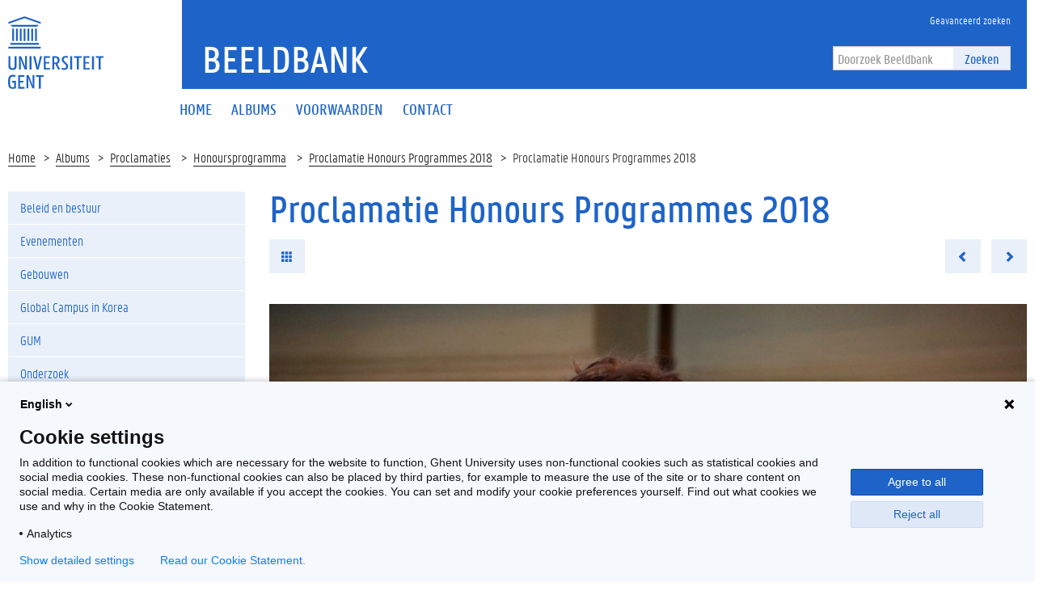

--- FILE ---
content_type: application/javascript
request_url: https://beeldbank.ugent.be/static/js/website_2204b08968.js
body_size: 2964
content:
function addEqualHeight(){$(".js-equal-photo").matchHeight({byRow:!0}),$(".js-equal-video-album-photo").matchHeight({byRow:!0}),$(".js-equal-video-photo").matchHeight({byRow:!1}),$(".js-equal-album-photo").matchHeight({byRow:!1}),$(".js-equal-album-content").matchHeight({byRow:!1}),$(".js-equal-photo-content").matchHeight({byRow:!0}),$(".js-equal-video-content").matchHeight({byRow:!0}),$(".js-equal-block").matchHeight({byRow:!0})}function readMoreLess(){var e=$(".js-read-less"),a=$(".js-read-more");e.on("click",function(e){var a=$(this).parents(".js-read-more-less-container").first();e.preventDefault(),a.length>0&&a.removeClass("show-more")}),a.on("click",function(e){var a=$(this).parents(".js-read-more-less-container").first();e.preventDefault(),a.length>0&&a.addClass("show-more")})}!function(e,a,t){function i(e,a){return typeof e===a}function o(){var e,a,t,o,n,l,c;for(var r in d)if(d.hasOwnProperty(r)){if(e=[],a=d[r],a.name&&(e.push(a.name.toLowerCase()),a.options&&a.options.aliases&&a.options.aliases.length))for(t=0;t<a.options.aliases.length;t++)e.push(a.options.aliases[t].toLowerCase());for(o=i(a.fn,"function")?a.fn():a.fn,n=0;n<e.length;n++)l=e[n],c=l.split("."),1===c.length?u[c[0]]=o:(!u[c[0]]||u[c[0]]instanceof Boolean||(u[c[0]]=new Boolean(u[c[0]])),u[c[0]][c[1]]=o),s.push((o?"":"no-")+c.join("-"))}}function n(e){var a=h.className,t=u._config.classPrefix||"";if(m&&(a=a.baseVal),u._config.enableJSClass){var i=new RegExp("(^|\\s)"+t+"no-js(\\s|$)");a=a.replace(i,"$1"+t+"js$2")}u._config.enableClasses&&(a+=" "+t+e.join(" "+t),m?h.className.baseVal=a:h.className=a)}function l(){return"function"!=typeof a.createElement?a.createElement(arguments[0]):m?a.createElementNS.call(a,"http://www.w3.org/2000/svg",arguments[0]):a.createElement.apply(a,arguments)}function c(){var e=a.body;return e||(e=l(m?"svg":"body"),e.fake=!0),e}function r(e,t,i,o){var n,r,s,d,f="modernizr",u=l("div"),m=c();if(parseInt(i,10))for(;i--;)s=l("div"),s.id=o?o[i]:f+(i+1),u.appendChild(s);return n=l("style"),n.type="text/css",n.id="s"+f,(m.fake?m:u).appendChild(n),m.appendChild(u),n.styleSheet?n.styleSheet.cssText=e:n.appendChild(a.createTextNode(e)),u.id=f,m.fake&&(m.style.background="",m.style.overflow="hidden",d=h.style.overflow,h.style.overflow="hidden",h.appendChild(m)),r=t(u,e),m.fake?(m.parentNode.removeChild(m),h.style.overflow=d,h.offsetHeight):u.parentNode.removeChild(u),!!r}var s=[],d=[],f={_version:"3.5.0",_config:{classPrefix:"",enableClasses:!0,enableJSClass:!0,usePrefixes:!0},_q:[],on:function(e,a){var t=this;setTimeout(function(){a(t[e])},0)},addTest:function(e,a,t){d.push({name:e,fn:a,options:t})},addAsyncTest:function(e){d.push({name:null,fn:e})}},u=function(){};u.prototype=f,u=new u;var h=a.documentElement,m="svg"===h.nodeName.toLowerCase(),g=f._config.usePrefixes?" -webkit- -moz- -o- -ms- ".split(" "):["",""];f._prefixes=g;var p=f.testStyles=r;u.addTest("touchevents",function(){var t;if("ontouchstart"in e||e.DocumentTouch&&a instanceof DocumentTouch)t=!0;else{var i=["@media (",g.join("touch-enabled),("),"heartz",")","{#modernizr{top:9px;position:absolute}}"].join("");p(i,function(e){t=9===e.offsetTop})}return t}),o(),n(s),delete f.addTest,delete f.addAsyncTest;for(var b=0;b<u._q.length;b++)u._q[b]();e.Modernizr=u}(window,document),$(document).ready(function(){function e(){$(".input-group.date").each(function(){$(this).datetimepicker({format:"DD-MM-YYYY",locale:"nl"})}),$(".input-group.date-en").each(function(){$(this).datetimepicker({format:"MM-DD-YYYY",locale:"en"})})}function a(){$("select").selectpicker({style:"btn-default",size:8})}function t(e){function a(e){0===i.length&&"undefined"!=typeof t.data("close")&&(i=t.data("close")),0===o.length&&"undefined"!=typeof t.data("loading")&&(o=t.data("loading")),0===n.length&&"undefined"!=typeof t.data("previous")&&(n=t.data("previous")),0===l.length&&"undefined"!=typeof t.data("next")&&(l=t.data("next")),0===c.length&&"undefined"!=typeof t.data("counter")&&(c=t.data("counter")),0===r.length&&"undefined"!=typeof t.data("error")&&(r=t.data("error"))}var t=e,i="",o="",n="",l="",c="",r="";a(),$options={delegate:"a",type:"image",tClose:i,tLoading:o,gallery:{enabled:!0,tPrev:n,tNext:l,tCounter:c},image:{tError:r},iframe:{markup:'<div class="mfp-iframe-scaler"><div class="mfp-close"></div><iframe class="mfp-iframe" frameborder="0" allowfullscreen></iframe><div class="mfp-bottom-bar"><div class="mfp-counter"></div></div></div>'}},t.magnificPopup($options)}function i(){var e=$(".js-navbar-search");e.length>0&&e.on("click",function(e){var a=$(this),t=$(a.data("target")),i=a.data("toggle");t.toggleClass(i)})}function o(){$(".js-slick-spotlight").slick({fade:!1,arrows:!0,dots:!0,autoplay:!0,adaptiveheight:!0})}function n(){setTimeout(function(){$("body").addClass("loaded")},500)}function l(){var e=$('[data-toggle="show-read-more"]');e.on("click",function(e){var a=$(this),t=null;e.preventDefault(),t=$(""+a.attr("href")),t.length>0&&t.toggleClass("show-read-more")})}function c(){$("#normal-search").on("submit",function(){$.each($(this).serializeArray(),function(e,a){flare.emit({category:"Search",action:"search",label:a.value})})})}function r(){$(".js-social-media-facebook").on("click",function(){flare.emit({category:"Social",action:"hit",label:"facebook"})}),$(".js-social-media-twitter").on("click",function(){flare.emit({category:"Social",action:"hit",label:"twitter"})}),$(".js-social-media-google-plus").on("click",function(){flare.emit({category:"Social",action:"hit",label:"google plus"})}),$(".js-social-media-linkedin").on("click",function(){flare.emit({category:"Social",action:"hit",label:"linkedin"})}),$(".js-social-media-skype").on("click",function(){flare.emit({category:"Social",action:"hit",label:"skype"})}),$(".js-social-media-pinterest").on("click",function(){flare.emit({category:"Social",action:"hit",label:"pinterest"})}),$(".js-social-media-flickr").on("click",function(){flare.emit({category:"Social",action:"hit",label:"flickr"})}),$(".js-social-media-instagram").on("click",function(){flare.emit({category:"Social",action:"hit",label:"instagram"})}),$(".js-social-media-foursquare").on("click",function(){flare.emit({category:"Social",action:"hit",label:"foursquare"})}),$(".js-social-media-vimeo").on("click",function(){flare.emit({category:"Social",action:"hit",label:"vimeo"})}),$(".js-social-media-youtube").on("click",function(){flare.emit({category:"Social",action:"hit",label:"youtube"})}),$(".js-social-media-soundcloud").on("click",function(){flare.emit({category:"Social",action:"hit",label:"soundcloud"})}),$(".js-social-media-lastfm").on("click",function(){flare.emit({category:"Social",action:"hit",label:"lastfm"})}),$(".js-social-media-space-shuttle").on("click",function(){flare.emit({category:"Social",action:"hit",label:"myspace"})}),$(".js-social-media-tumblr").on("click",function(){flare.emit({category:"Social",action:"hit",label:"tumblr"})}),$(".js-social-media-github").on("click",function(){flare.emit({category:"Social",action:"hit",label:"github"})}),$(".js-social-media-dribbble").on("click",function(){flare.emit({category:"Social",action:"hit",label:"dribble"})}),$(".js-social-media-sticky-note-o").on("click",function(){flare.emit({category:"Social",action:"hit",label:"evernote"})}),$(".js-social-media-steam").on("click",function(){flare.emit({category:"Social",action:"hit",label:"steam"})}),$(".js-social-media-tripadvisor").on("click",function(){flare.emit({category:"Social",action:"hit",label:"tripadvisor"})}),$(".js-social-media-file-o").on("click",function(){flare.emit({category:"Social",action:"hit",label:"blogger"})}),$(".js-social-media-wordpress").on("click",function(){flare.emit({category:"Social",action:"hit",label:"wordpress"})}),$(".js-social-media-weibo").on("click",function(){flare.emit({category:"Social",action:"hit",label:"weibo"})}),$(".js-social-media-music").on("click",function(){flare.emit({category:"Social",action:"hit",label:"itunes"})})}function s(){var e=$(".js-sidebar"),a=$(".js-open-sidebar"),t=$(".js-close-sidebar");a.on("click",function(e){e.preventDefault(),$("html").addClass("sidebar-active"),$("body").css({overflow:"hidden"})}),t.on("click",function(e){e.preventDefault(),$("html").removeClass("sidebar-active"),$("body").css({overflow:""})}),e.on("click",function(e){var a=$(e.target);a.hasClass("sidebar")&&($("html").removeClass("sidebar-active"),$("body").css({overflow:""}))})}function d(){var e=$(".js-category-filter-desktop"),a=e.find("a");a.mouseover(function(e){var t=$(this),i=t.parent("li").first(),o=i.find("ul");a.each(function(){var e=$(this);e.parent("li").first().removeClass("hover")}),o.length>0&&t.parent("li").first().addClass("hover")})}function f(){var e=$(".sidebar"),a=null;e.length>0&&($listItems=e.find(".inner-sidebar > .folder-listing > li"),a=e.find(".inner-sidebar > .folder-listing > li > a"),a.on("click",function(e){var a=$(this),t=a.parent("li"),i=t.find(".folder-listing");i.length>0&&(e.preventDefault(),$listItems.removeClass("active"),t.addClass("active"))}))}function u(){$(".js-prevent-default").on("click",function(e){e.preventDefault()})}function h(){$(".collapse").on("shown.bs.collapse",function(){addEqualHeight()})}$("#lang-switcher").on("change",function(){$this=$(this);var e=$this.attr("data-url");e=e.replace("{:locale}",this.value),window.location=e}),e(),a(),t($(".js-attachments")),i(),o(),n(),l(),r(),c(),s(),readMoreLess(),d(),u(),f(),h();var m=$(".next-photo"),g=$(".previous-photo");(m.length>0||g.length>0)&&$(document).bind("keydown",function(e){39===e.keyCode&&m.length>0?window.location=m.attr("href"):37===e.keyCode&&g.length>0&&(window.location=g.attr("href"))}),$('[data-toggle="tooltip"]').tooltip()}),$("#embed-album-featured").on("click",function(e){e.preventDefault();var a=$(this),t=$("#embed-album-modal-featured");if(t.modal({keyboard:!0,backdrop:!0,show:!0}),!a.data("clicked")){var i=t.find("textarea"),o=$(i.text());url=o.attr("src"),url+="&featured=1",o.attr("src",url),t.find(".modal-body").prepend(o),$("[type=range]").on("change",function(){var e,a,t,n=$(this);n.next().text(n.val()),"range-width"==n.attr("id")?(t=n.val(),a=parseInt(n.val()/3*2,10),e=$("#range-height").val(a)):(t=parseInt(n.val()/2*3,10),a=n.val(),e=$("#range-width").val(t)),$(".js-embed-width").text(t),$(".js-embed-height").text(a),o.attr("width",t).attr("height",a),clone=o.clone().wrap("<div>").parent(),i.text(clone.html().replace("&amp;","&")),clone.remove()}),a.data("clicked",!0)}}),$("#embed-album").on("click",function(e){e.preventDefault();var a=$(this),t=$("#embed-album-modal");if(t.modal({keyboard:!0,backdrop:!0,show:!0}),!a.data("clicked")){var i=t.find("textarea"),o=$(i.text());t.find(".modal-body").prepend(o),$("[type=range]").on("change",function(){var e,a,t,n=$(this);n.next().text(n.val()),"range-width"==n.attr("id")?(t=n.val(),a=parseInt(n.val()/3*2,10),e=$("#range-height").val(a)):(t=parseInt(n.val()/2*3,10),a=n.val(),e=$("#range-width").val(t)),$(".js-embed-width").text(t),$(".js-embed-height").text(a),o.attr("width",t).attr("height",a),clone=o.clone().wrap("<div>").parent(),i.text(clone.html().replace("&amp;","&")),clone.remove()}),a.data("clicked",!0)}}),$(window).on("load",function(e){addEqualHeight()}),$(".js-ga-download").click(function(e){var a=$(this).data("album");flare.emit({category:"Photo",action:"download",label:a});var t=$(this).data("size");flare.emit({category:"Photo Download",action:"download",label:t})}),$(".js-ga-album-download").click(function(e){var a=$(this).data("album");flare.emit({category:"Album Download",action:"download",label:a})}),$(".js-ga-category").click(function(e){var a=$(this).data("category");try{ga("send","event","Category","view",a,{nonInteraction:!0})}catch(t){}}),$(".js-ga-subcategory").click(function(e){var a=$(this).data("category");try{ga("send","event","Subcategory","view",a,{nonInteraction:!0})}catch(t){}}),$(".js-ga-embed").click(function(e){var a=$(this).data("album");flare.emit({category:"Album",action:"embed",label:a})}),$(".js-ga-embed-thumbnail").click(function(e){var a=$(this).data("album");flare.emit({category:"Thumbnail",action:"embed",label:a})}),$(".js-ga-slideshow").click(function(e){var a=$(this).data("album");flare.emit({category:"Slideshow",action:"hit",label:a})}),$(".js-ga-year").click(function(e){var a=$(this).data("year");flare.emit({category:"Album",action:"filter",label:a.toString()})});